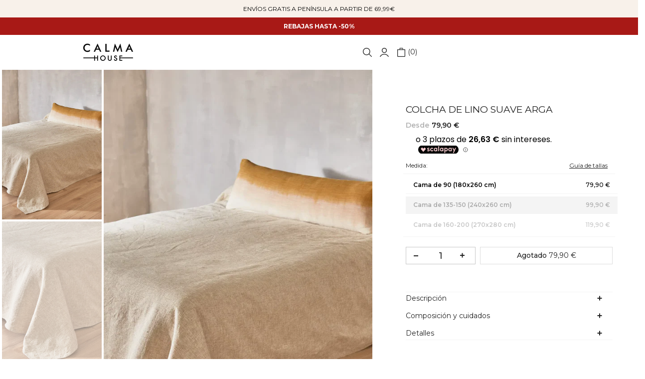

--- FILE ---
content_type: text/html; charset=utf-8
request_url: https://calmahouse.com/products/relleno-basico-de-fibra-egret?view=a-configs
body_size: 5978
content:

  <div id="theme-configs"><section id="shopify-section-template--25846930866557__main-qv" class="shopify-section t4s-section t4s-section-main t4s-section-main-product t4s_tp_flickity t4s-section-admn2-fixed"><link href="//calmahouse.com/cdn/shop/t/43/assets/pre_flickityt4s.min.css?v=131804973377617396431764849791" rel="stylesheet" type="text/css" media="all" />
<link href="//calmahouse.com/cdn/shop/t/43/assets/main-product.css?v=128768194585196942011764849788" rel="stylesheet" type="text/css" media="all" />
<link href="//calmahouse.com/cdn/shop/t/43/assets/qv-product.css?v=86858644754623646531764849790" rel="stylesheet" type="text/css" media="all" />
<style>.t4s-drawer[aria-hidden=false] { z-index: 2000; }</style>

<div data-t4s-scroll-me class="t4s-container- t4s-product-quick-view t4s-product-media__without_thumbnails t4s-product-thumb-size__">
  <div data-product-featured='{"id": "8936330527005", "disableSwatch": false, "media": true,"enableHistoryState": false, "formID": "#product-form-8936330527005template--25846930866557__main-qv", "removeSoldout": false, "changeVariantByImg": false, "isNoPick": true,"hasSoldoutUnavailable": false,"enable_zoom_click_mb": null,"main_click": "null","canMediaGroup": false,"isGrouped": false,"hasIsotope": false,"available": true, "customBadge": null, "customBadgeHandle": null,"dateStart": 1703063829, "compare_at_price": null,"price": null, "isPreoder": false, "showFirstMedia": true }' class="t4s-row t4s-row__product is-zoom-type__" data-t4s-zoom-main>
    <div class="t4s-col-md-6 t4s-col-12 t4s-col-item t4s-product__media-wrapper t4s-pr" timeline hdt-reveal="slide-in"><div class="t4s-row t4s-g-0 t4s-gx-10 t4s-gx-lg-20">
            <div data-product-single-media-group class="t4s-col-12 t4s-col-item">
              <div data-t4s-gallery data-main-media data-t4s-thumb-true class="t4s-row t4s-g-0 t4s-slide-eff-fade flickityt4s t4s-flickity-slider t4s_ratioadapt t4s_position_8 t4s_cover  t4s-slider-btn__-content t4s-slider-btn-style-outline t4s-slider-btn-round t4s-slider-btn-small t4s-slider-btn-cl-dark t4s-slider-btn-vi-always t4s-slider-btn-hidden-mobile-false " data-flickityt4s-js='{"t4sid": "template--25846930866557__main-qv", "status": true, "cellSelector": "[data-main-slide]:not(.is--media-hide)","isFilter": false, "checkVisibility": false,"imagesLoaded": 0,"adaptiveHeight": 1, "contain": 1, "groupCells": "100%", "dragThreshold" : 6, "cellAlign": "left","wrapAround": true,"prevNextButtons": true,"percentPosition": 1, "pageDots": false, "autoPlay" : 0, "pauseAutoPlayOnHover" : true, "isMedia": true }' style="--space-dots: 10px;"><div data-product-single-media-wrapper data-main-slide class="t4s-col-12 t4s-col-item t4s-product__media-item " data-media-id="51244145901853" data-nt-media-id="template--25846930866557__main-qv-51244145901853" data-media-type="image" data-grname="" data-grpvl="">
	<div data-t4s-gallery--open class="t4s_ratio t4s-bg-11 t4s-product__media is-pswp-disable" style="--aspect-ratioapt: 0.6666666666666666;--mw-media: 1000px;background: url(//calmahouse.com/cdn/shop/files/relleno-basico-de-fibra-egret.jpg?v=1745341082&width=1);">
		<noscript><img src="//calmahouse.com/cdn/shop/files/relleno-basico-de-fibra-egret.jpg?v=1745341082&amp;width=720" alt="Relleno básico de fibra Egret-Calma House" srcset="//calmahouse.com/cdn/shop/files/relleno-basico-de-fibra-egret.jpg?v=1745341082&amp;width=288 288w, //calmahouse.com/cdn/shop/files/relleno-basico-de-fibra-egret.jpg?v=1745341082&amp;width=576 576w" width="720" height="1080" loading="lazy" class="t4s-img-noscript" sizes="(min-width: 1500px) 1500px, (min-width: 750px) calc((100vw - 11.5rem) / 2), calc(100vw - 4rem)"></noscript>
	   <img data-master="//calmahouse.com/cdn/shop/files/relleno-basico-de-fibra-egret.jpg?v=1745341082" class="lazyloadt4s t4s-lz--fadeIn" data-src="//calmahouse.com/cdn/shop/files/relleno-basico-de-fibra-egret.jpg?v=1745341082&width=1" data-widths="[100,200,400,600,700,800,900,1000,1200,1400,1600]" data-optimumx="1.8" data-sizes="auto" src="[data-uri]" width="1000" height="1500" alt="Relleno básico de fibra Egret-Calma House">
	</div>
</div><div data-product-single-media-wrapper data-main-slide class="t4s-col-12 t4s-col-item t4s-product__media-item  t4s-product__media-item--variant" data-media-id="51244145279261" data-nt-media-id="template--25846930866557__main-qv-51244145279261" data-media-type="image" data-grname="" data-grpvl="">
	<div data-t4s-gallery--open class="t4s_ratio t4s-bg-11 t4s-product__media is-pswp-disable" style="--aspect-ratioapt: 0.6666666666666666;--mw-media: 1000px;background: url(//calmahouse.com/cdn/shop/files/relleno-basico-de-fibra-egret-2.webp?v=1745341086&width=1);">
		<noscript><img src="//calmahouse.com/cdn/shop/files/relleno-basico-de-fibra-egret-2.webp?v=1745341086&amp;width=720" alt="Relleno básico de fibra Egret-Calma House" srcset="//calmahouse.com/cdn/shop/files/relleno-basico-de-fibra-egret-2.webp?v=1745341086&amp;width=288 288w, //calmahouse.com/cdn/shop/files/relleno-basico-de-fibra-egret-2.webp?v=1745341086&amp;width=576 576w" width="720" height="1080" loading="lazy" class="t4s-img-noscript" sizes="(min-width: 1500px) 1500px, (min-width: 750px) calc((100vw - 11.5rem) / 2), calc(100vw - 4rem)"></noscript>
	   <img data-master="//calmahouse.com/cdn/shop/files/relleno-basico-de-fibra-egret-2.webp?v=1745341086" class="lazyloadt4s t4s-lz--fadeIn" data-src="//calmahouse.com/cdn/shop/files/relleno-basico-de-fibra-egret-2.webp?v=1745341086&width=1" data-widths="[100,200,400,600,700,800,900,1000,1200,1400,1600]" data-optimumx="1.8" data-sizes="auto" src="[data-uri]" width="1000" height="1500" alt="Relleno básico de fibra Egret-Calma House">
	</div>
</div><div data-product-single-media-wrapper data-main-slide class="t4s-col-12 t4s-col-item t4s-product__media-item  t4s-product__media-item--variant" data-media-id="51244145312029" data-nt-media-id="template--25846930866557__main-qv-51244145312029" data-media-type="image" data-grname="" data-grpvl="">
	<div data-t4s-gallery--open class="t4s_ratio t4s-bg-11 t4s-product__media is-pswp-disable" style="--aspect-ratioapt: 0.6666666666666666;--mw-media: 1000px;background: url(//calmahouse.com/cdn/shop/files/relleno-basico-de-fibra-egret-3.webp?v=1745341090&width=1);">
		<noscript><img src="//calmahouse.com/cdn/shop/files/relleno-basico-de-fibra-egret-3.webp?v=1745341090&amp;width=720" alt="Relleno básico de fibra Egret-Calma House" srcset="//calmahouse.com/cdn/shop/files/relleno-basico-de-fibra-egret-3.webp?v=1745341090&amp;width=288 288w, //calmahouse.com/cdn/shop/files/relleno-basico-de-fibra-egret-3.webp?v=1745341090&amp;width=576 576w" width="720" height="1080" loading="lazy" class="t4s-img-noscript" sizes="(min-width: 1500px) 1500px, (min-width: 750px) calc((100vw - 11.5rem) / 2), calc(100vw - 4rem)"></noscript>
	   <img data-master="//calmahouse.com/cdn/shop/files/relleno-basico-de-fibra-egret-3.webp?v=1745341090" class="lazyloadt4s t4s-lz--fadeIn" data-src="//calmahouse.com/cdn/shop/files/relleno-basico-de-fibra-egret-3.webp?v=1745341090&width=1" data-widths="[100,200,400,600,700,800,900,1000,1200,1400,1600]" data-optimumx="1.8" data-sizes="auto" src="[data-uri]" width="1000" height="1500" alt="Relleno básico de fibra Egret-Calma House">
	</div>
</div><div data-product-single-media-wrapper data-main-slide class="t4s-col-12 t4s-col-item t4s-product__media-item  t4s-product__media-item--variant" data-media-id="51244145344797" data-nt-media-id="template--25846930866557__main-qv-51244145344797" data-media-type="image" data-grname="" data-grpvl="">
	<div data-t4s-gallery--open class="t4s_ratio t4s-bg-11 t4s-product__media is-pswp-disable" style="--aspect-ratioapt: 0.6666666666666666;--mw-media: 1000px;background: url(//calmahouse.com/cdn/shop/files/relleno-basico-de-fibra-egret-4.webp?v=1745341093&width=1);">
		<noscript><img src="//calmahouse.com/cdn/shop/files/relleno-basico-de-fibra-egret-4.webp?v=1745341093&amp;width=720" alt="Relleno básico de fibra Egret-Calma House" srcset="//calmahouse.com/cdn/shop/files/relleno-basico-de-fibra-egret-4.webp?v=1745341093&amp;width=288 288w, //calmahouse.com/cdn/shop/files/relleno-basico-de-fibra-egret-4.webp?v=1745341093&amp;width=576 576w" width="720" height="1080" loading="lazy" class="t4s-img-noscript" sizes="(min-width: 1500px) 1500px, (min-width: 750px) calc((100vw - 11.5rem) / 2), calc(100vw - 4rem)"></noscript>
	   <img data-master="//calmahouse.com/cdn/shop/files/relleno-basico-de-fibra-egret-4.webp?v=1745341093" class="lazyloadt4s t4s-lz--fadeIn" data-src="//calmahouse.com/cdn/shop/files/relleno-basico-de-fibra-egret-4.webp?v=1745341093&width=1" data-widths="[100,200,400,600,700,800,900,1000,1200,1400,1600]" data-optimumx="1.8" data-sizes="auto" src="[data-uri]" width="1000" height="1500" alt="Relleno básico de fibra Egret-Calma House">
	</div>
</div><div data-product-single-media-wrapper data-main-slide class="t4s-col-12 t4s-col-item t4s-product__media-item  t4s-product__media-item--variant" data-media-id="51244145377565" data-nt-media-id="template--25846930866557__main-qv-51244145377565" data-media-type="image" data-grname="" data-grpvl="">
	<div data-t4s-gallery--open class="t4s_ratio t4s-bg-11 t4s-product__media is-pswp-disable" style="--aspect-ratioapt: 0.6666666666666666;--mw-media: 1000px;background: url(//calmahouse.com/cdn/shop/files/relleno-basico-de-fibra-egret-5.webp?v=1745341096&width=1);">
		<noscript><img src="//calmahouse.com/cdn/shop/files/relleno-basico-de-fibra-egret-5.webp?v=1745341096&amp;width=720" alt="Relleno básico de fibra Egret-Calma House" srcset="//calmahouse.com/cdn/shop/files/relleno-basico-de-fibra-egret-5.webp?v=1745341096&amp;width=288 288w, //calmahouse.com/cdn/shop/files/relleno-basico-de-fibra-egret-5.webp?v=1745341096&amp;width=576 576w" width="720" height="1080" loading="lazy" class="t4s-img-noscript" sizes="(min-width: 1500px) 1500px, (min-width: 750px) calc((100vw - 11.5rem) / 2), calc(100vw - 4rem)"></noscript>
	   <img data-master="//calmahouse.com/cdn/shop/files/relleno-basico-de-fibra-egret-5.webp?v=1745341096" class="lazyloadt4s t4s-lz--fadeIn" data-src="//calmahouse.com/cdn/shop/files/relleno-basico-de-fibra-egret-5.webp?v=1745341096&width=1" data-widths="[100,200,400,600,700,800,900,1000,1200,1400,1600]" data-optimumx="1.8" data-sizes="auto" src="[data-uri]" width="1000" height="1500" alt="Relleno básico de fibra Egret-Calma House">
	</div>
</div><div data-product-single-media-wrapper data-main-slide class="t4s-col-12 t4s-col-item t4s-product__media-item " data-media-id="51244145410333" data-nt-media-id="template--25846930866557__main-qv-51244145410333" data-media-type="image" data-grname="" data-grpvl="">
	<div data-t4s-gallery--open class="t4s_ratio t4s-bg-11 t4s-product__media is-pswp-disable" style="--aspect-ratioapt: 0.6666666666666666;--mw-media: 1000px;background: url(//calmahouse.com/cdn/shop/files/relleno-basico-de-fibra-egret-6.webp?v=1745341099&width=1);">
		<noscript><img src="//calmahouse.com/cdn/shop/files/relleno-basico-de-fibra-egret-6.webp?v=1745341099&amp;width=720" alt="Relleno básico de fibra Egret-Calma House" srcset="//calmahouse.com/cdn/shop/files/relleno-basico-de-fibra-egret-6.webp?v=1745341099&amp;width=288 288w, //calmahouse.com/cdn/shop/files/relleno-basico-de-fibra-egret-6.webp?v=1745341099&amp;width=576 576w" width="720" height="1080" loading="lazy" class="t4s-img-noscript" sizes="(min-width: 1500px) 1500px, (min-width: 750px) calc((100vw - 11.5rem) / 2), calc(100vw - 4rem)"></noscript>
	   <img data-master="//calmahouse.com/cdn/shop/files/relleno-basico-de-fibra-egret-6.webp?v=1745341099" class="lazyloadt4s t4s-lz--fadeIn" data-src="//calmahouse.com/cdn/shop/files/relleno-basico-de-fibra-egret-6.webp?v=1745341099&width=1" data-widths="[100,200,400,600,700,800,900,1000,1200,1400,1600]" data-optimumx="1.8" data-sizes="auto" src="[data-uri]" width="1000" height="1500" alt="Relleno básico de fibra Egret-Calma House">
	</div>
</div></div>
              <div data-product-single-badge data-sort="sale,new,soldout,preOrder,custom" class="t4s-single-product-badge lazyloadt4s t4s-pa t4s-pe-none t4s-op-0" data-rendert4s="css://calmahouse.com/cdn/shop/t/43/assets/single-pr-badge.css?v=100980675444415278681764849791"></div>
            </div></div></div>
    <div data-t4s-zoom-info class="t4s-col-md-6 t4s-col-12 t4s-col-item t4s-product__info-wrapper t4s-pr">
      <div id="product-zoom-template--25846930866557__main-qv" class="t4s-product__zoom-wrapper"></div>
      <div id="ProductInfo-template--template--25846930866557__main-qv__main" class="t4s-product__info-container t4s-op-0 t4s-current-scrollbar" timeline hdt-reveal="slide-in"><div class="t4s-product__review"><a href="#t4s-tab-reviewtemplate--25846930866557__main-qv" data-go-id="#t4s-tab-reviewtemplate--25846930866557__main-qv" data-no-instant class="t4s-d-inline-block"><div class="t4s-pr_rating t4s-review_pr_other"></div></a></div><a class="t4s-product__title t4s-d-block" href="/products/relleno-basico-de-fibra-egret" style="--title-family: var(--font-family-1);--title-style: none;--title-size: 16px;--title-weight: 600;--title-line-height: 1;--title-spacing: 0px;--title-color: #222222;--title-color-hover: #0ec1ae;--link-color-hover: #0ec1ae;" >
                Relleno básico de fibra Egret
              </a><div class="t4s-product__price" style="--price-size:21px;--price-del-size:16.8px;--price-weight:400;--primary-price-color:#000000;--secondary-price-color:#868686;--price-sale-color:#fa0000">
<div class="t4s-product-price t4s-badge-sale"data-pr-price data-product-price data-saletype="0" ><span class="t4s-price-from">Desde</span> 5,99 €
</div></div><div class="t4s-product__line" style="--height-line: 1px;--space-tb: 10px;--space-tb-mb: 10px;--color-line: #e9e9e9"></div><style>
                t4s-product-description{
                  padding-bottom: 10px;
                }
                t4s-product-description.is--less .t4s-rl-text{
                  display: block;
                }
                t4s-product-description.is--less .t4s-rm-text{
                  display: none;
                }
                t4s-product-description .t4s-product__description::after{
                  position: absolute;
                  content:"";
                  left:0;
                  right: 0;
                  bottom:0;
                  height: 20px;
                  background: linear-gradient(to top , rgba(255,255,255,0.5) 60%, transparent 100%);
                  transition: .3s linear;
                  pointer-events: none;
                }
                t4s-product-description.is--less .t4s-product__description::after{
                  opacity:0;
                }
                t4s-product-description [data-lm-content]{
                  max-height: var(--m-h);
                  overflow:hidden;
                  transition: .3s linear;
                }
                t4s-product-description button.is--show{
                  display: block
                }
                t4s-product-description .t4s-hidden{
                  display: none;
                }
                t4s-product-description button{
                  position: absolute;
                  left:50%;
                  right:0;
                  bottom: 0;
                  transform: translateX(-50%) translateY(50%);
                  width: fit-content;
                }
              </style><div class="t4s-product-info__item t4s-product__description">
                    <div class="t4s-rte">
                      <p>El relleno básico de fibra es ideal para dar volumen y comodidad a tus cojines. Está fabricado con materiales de alta calidad. Añade este relleno a tus cojines y disfruta de una experiencia de descanso óptima.</p>
<!---->
                    </div>
                  </div><script>
                if (!customElements.get('t4s-product-description')) {
                  class ProductDescription extends HTMLElement{
                    constructor(){
                      super();
                      this.lm_btn = this.querySelector('.t4s-pr-des-rm');
                      this.content = this.querySelector('[data-lm-content]');
                      this.m_h_content = parseInt(this.getAttribute('data-height'));


                      if(!this.lm_btn || !this.content || this.m_h_content < 0 ) return;
                      setTimeout(() => {
                        // console.dir(this.content.scrollHeight);
                        this.lm_btn.classList.toggle('is--show', parseInt(this.content.scrollHeight) > this.m_h_content);
                      },500)
                      this.lm_btn.addEventListener('click',()=>{
                        this.classList.contains('is--less') ? this.content.style.setProperty('--m-h', `${this.m_h_content}px`) : this.content.style.setProperty('--m-h', `${this.content.scrollHeight}px`)
                        this.classList.toggle('is--less');
                      })
                    }
                  }
                  customElements.define('t4s-product-description',ProductDescription);
                }
              </script><script>
  window.fx_variantPrices = {
    
      "47337267527965": 599,
    
      "47337271656733": 599,
    
      "47337272312093": 899,
    
      "47337269002525": 1899,
    
  };

  document.addEventListener('DOMContentLoaded', function () {
    const fx_variantSelect = document.querySelector('[name="id"]');
    const fx_quantityInput = document.querySelector('[name="quantity"]');
    const fx_totalPriceEls = document.querySelectorAll('.fx-total-price');
    const fx_decreaseBtn = document.querySelector('[data-decrease-qty]');
    const fx_increaseBtn = document.querySelector('[data-increase-qty]');

    if (!window.fx_variantPrices || !fx_variantSelect || !fx_totalPriceEls.length) return;

    function fx_updateTotalPrice() {
      const selectedId = fx_variantSelect.value;
      const quantity = parseInt(fx_quantityInput?.value || "1", 10);
      const priceInCents = window.fx_variantPrices[selectedId] || 0;

      const totalPrice = (priceInCents * quantity) / 100;
      const formatted = totalPrice.toFixed(2).replace('.', ',') + ' €';

      fx_totalPriceEls.forEach(el => {
        el.textContent = formatted;
      });

      console.log(`Cantidad seleccionada: ${quantity}`);
      console.log(`Precio total: ${formatted}`);
    }

    fx_variantSelect.addEventListener('change', fx_updateTotalPrice);

    fx_quantityInput?.addEventListener('input', function() {
      const quantity = parseInt(fx_quantityInput.value || "1", 10);

      console.log(`Cambio en la cantidad del input: ${quantity}`);

      if (!isNaN(quantity) && quantity >= 1) {
        fx_updateTotalPrice();
      }
    });

    fx_decreaseBtn?.addEventListener('click', function() {
      let quantity = parseInt(fx_quantityInput.value || "1", 10);
      if (quantity > 1) {
        quantity -= 1; 
        fx_quantityInput.value = quantity;
      }

      console.log(`Cantidad después de disminuir: ${quantity}`);
      fx_updateTotalPrice();
    });

    // Escuchar clics en el botón de aumentar cantidad
    fx_increaseBtn?.addEventListener('click', function() {
      let quantity = parseInt(fx_quantityInput.value || "1", 10);
      quantity += 1; 
      fx_quantityInput.value = quantity;

      console.log(`Cantidad después de aumentar: ${quantity}`);
      fx_updateTotalPrice();
    });

    // Primera vez, al cargar la página
    fx_updateTotalPrice();
  });
</script><div class="t4s-product-form__variants is-no-pick__true is-remove-soldout-false is-btn-full-width__true is-btn-atc-txt-3 is-btn-ck-txt-3 is--fist-ratio-false" style=" --wishlist-color: #000000;--wishlist-hover-color: #0ec1ae;--wishlist-active-color: #e81e1e;--compare-color: #000000;--compare-hover-color: #0ec1ae;--compare-active-color: ;" >
    <div data-callBackVariant id="t4s-callBackVariantproduct-form-8936330527005template--25846930866557__main-qv"><form method="post" action="/cart/add" id="product-form-8936330527005template--25846930866557__main-qv" accept-charset="UTF-8" class="t4s-form__product has--form__swatch is--atc-sticky" enctype="multipart/form-data" data-productid="8936330527005" novalidate="novalidate" data-type="add-to-cart-form" data-disable-swatch="false"><input type="hidden" name="form_type" value="product" /><input type="hidden" name="utf8" value="✓" /><link href="//calmahouse.com/cdn/shop/t/43/assets/swatch.css?v=27436915850748458671764849791" rel="stylesheet" type="text/css" media="all" />
                <select name="id" id="product-select-8936330527005template--25846930866557__main-qv" class="t4s-product__select t4s-d-none"><option value="47337267527965" data-mdid="51244145279261" data-incoming="false" data-inventoryQuantity="194" data-inventoryPolicy="deny" data-nextIncomingDate="">30x60</option><option value="47337271656733" data-mdid="51244145312029" data-incoming="false" data-inventoryQuantity="196" data-inventoryPolicy="deny" data-nextIncomingDate="">45x45</option><option value="47337272312093" data-mdid="51244145344797" data-incoming="false" data-inventoryQuantity="200" data-inventoryPolicy="deny" data-nextIncomingDate="">60x60</option><option value="47337269002525" data-mdid="51244145377565" data-incoming="false" data-inventoryQuantity="200" data-inventoryPolicy="deny" data-nextIncomingDate="">80x80</option></select>
                <div class="t4s-swatch t4s-color-mode__color t4s-color-size__medium t4s-selector-mode__block"><div data-swatch-option data-id="0" class="t4s-swatch__option is-t4s-name__relleno-basico-egret">
                                <h4 class="t4s-swatch__title">
                                  <span>Relleno básico Egret: 
                                    <span data-current-value class=" t4s-dib">
                                      Selecciona una opción
                                    </span>
                                  </span>
                                  
                                </h4>
                                <div class="t4s-swatch__list"><div data-swatch-item class="t4s-swatch__item t4s-swatch__form" data-value="30x60">
    30x60
    
    <span class="variantPrice">5,99 €
</span>

  </div><div data-swatch-item class="t4s-swatch__item t4s-swatch__form" data-value="45x45">
    45x45
    
    <span class="variantPrice">5,99 €
</span>

  </div><div data-swatch-item class="t4s-swatch__item t4s-swatch__form" data-value="60x60">
    60x60
    
    <span class="variantPrice">8,99 €
</span>

  </div><div data-swatch-item class="t4s-swatch__item t4s-swatch__form" data-value="80x80">
    80x80
    
    <span class="variantPrice">18,99 €
</span>

  </div></div>
                            </div></div><link href="//calmahouse.com/cdn/shop/t/43/assets/button-style.css?v=110768933871405279251764849789" rel="stylesheet" type="text/css" media="all" />
            <link href="//calmahouse.com/cdn/shop/t/43/assets/custom-effect.css?v=176866072735073026141764849791" rel="stylesheet" media="print" onload="this.media='all'"><div class="t4s-product-form__buttons" style="--pr-btn-round: 0px;--wis-cp-btn-round: 40px;"> 
                <div class="t4s-pr__qty_cart t4s-d-flex t4s-flex-wrap"><div data-quantity-wrapper class="t4s-quantity-wrapper t4s-product-form__qty"> 
                                <button data-quantity-selector data-decrease-qty type="button" class="t4s-quantity-selector is--minus"></button>
                                <input data-quantity-value type="number" class="t4s-quantity-input"  min="1" max="9999" name="quantity" value="1" size="4" pattern="[0-9]*" inputmode="numeric">
                                <button data-quantity-selector data-increase-qty type="button" class="t4s-quantity-selector is--plus"></button>
                            </div><button 
  data-animation-atc='{ "ani": "none","time": 6000 }' 
  type="submit" 
  name="add" 
  data-atc-form 
  class="t4s-product-form__submit t4s-btn t4s-btn-base t4s-btn-style-default t4s-btn-color-dark t4s-w-100 t4s-justify-content-center  t4s-btn-effect-fade t4s-btn-loading__svg"
   aria-disabled="true"
  
>
  

  <span class="t4s-btn-atc_text">
    
      Añadir al carrito 
    
  </span>

  <span class="t4s-loading__spinner" hidden>
    <svg width="16" height="16" hidden class="t4s-svg-spinner" focusable="false" role="presentation" viewBox="0 0 66 66" xmlns="http://www.w3.org/2000/svg">
      <circle class="t4s-path" fill="none" stroke-width="6" cx="33" cy="33" r="30"></circle>
    </svg>
  </span> 
&nbsp;
  <span id="fx_totalPrice" class="fx-total-price">  5,99 €</span>
</button></div>
                <div class="gPositionBis"></div><div class="t4s-pr__wis_cp"></div></div><input type="hidden" name="product-id" value="8936330527005" /><input type="hidden" name="section-id" value="template--25846930866557__main-qv" /></form><script type="application/json" class="pr_variants_json">[{"id":47337267527965,"title":"30x60","option1":"30x60","option2":null,"option3":null,"sku":"EGRET2 30 UNI","requires_shipping":true,"taxable":true,"featured_image":{"id":58799147483421,"product_id":8936330527005,"position":2,"created_at":"2024-09-09T13:50:21+02:00","updated_at":"2025-04-22T18:58:06+02:00","alt":"Relleno básico de fibra Egret-Calma House","width":1000,"height":1500,"src":"\/\/calmahouse.com\/cdn\/shop\/files\/relleno-basico-de-fibra-egret-2.webp?v=1745341086","variant_ids":[47337267527965]},"available":true,"name":"Relleno básico de fibra Egret - 30x60","public_title":"30x60","options":["30x60"],"price":599,"weight":1280,"compare_at_price":null,"inventory_management":"shopify","barcode":"0","featured_media":{"alt":"Relleno básico de fibra Egret-Calma House","id":51244145279261,"position":2,"preview_image":{"aspect_ratio":0.667,"height":1500,"width":1000,"src":"\/\/calmahouse.com\/cdn\/shop\/files\/relleno-basico-de-fibra-egret-2.webp?v=1745341086"}},"requires_selling_plan":false,"selling_plan_allocations":[]},{"id":47337271656733,"title":"45x45","option1":"45x45","option2":null,"option3":null,"sku":"EGRET2 45 UNI","requires_shipping":true,"taxable":true,"featured_image":{"id":58799147450653,"product_id":8936330527005,"position":3,"created_at":"2024-09-09T13:50:21+02:00","updated_at":"2025-04-22T18:58:10+02:00","alt":"Relleno básico de fibra Egret-Calma House","width":1000,"height":1500,"src":"\/\/calmahouse.com\/cdn\/shop\/files\/relleno-basico-de-fibra-egret-3.webp?v=1745341090","variant_ids":[47337271656733]},"available":true,"name":"Relleno básico de fibra Egret - 45x45","public_title":"45x45","options":["45x45"],"price":599,"weight":1590,"compare_at_price":null,"inventory_management":"shopify","barcode":"0","featured_media":{"alt":"Relleno básico de fibra Egret-Calma House","id":51244145312029,"position":3,"preview_image":{"aspect_ratio":0.667,"height":1500,"width":1000,"src":"\/\/calmahouse.com\/cdn\/shop\/files\/relleno-basico-de-fibra-egret-3.webp?v=1745341090"}},"requires_selling_plan":false,"selling_plan_allocations":[]},{"id":47337272312093,"title":"60x60","option1":"60x60","option2":null,"option3":null,"sku":"EGRET2 60 UNI","requires_shipping":true,"taxable":true,"featured_image":{"id":58799147516189,"product_id":8936330527005,"position":4,"created_at":"2024-09-09T13:50:21+02:00","updated_at":"2025-04-22T18:58:13+02:00","alt":"Relleno básico de fibra Egret-Calma House","width":1000,"height":1500,"src":"\/\/calmahouse.com\/cdn\/shop\/files\/relleno-basico-de-fibra-egret-4.webp?v=1745341093","variant_ids":[47337272312093]},"available":true,"name":"Relleno básico de fibra Egret - 60x60","public_title":"60x60","options":["60x60"],"price":899,"weight":2880,"compare_at_price":null,"inventory_management":"shopify","barcode":"0","featured_media":{"alt":"Relleno básico de fibra Egret-Calma House","id":51244145344797,"position":4,"preview_image":{"aspect_ratio":0.667,"height":1500,"width":1000,"src":"\/\/calmahouse.com\/cdn\/shop\/files\/relleno-basico-de-fibra-egret-4.webp?v=1745341093"}},"requires_selling_plan":false,"selling_plan_allocations":[]},{"id":47337269002525,"title":"80x80","option1":"80x80","option2":null,"option3":null,"sku":"EGRET2 80 UNI","requires_shipping":true,"taxable":true,"featured_image":{"id":58799147385117,"product_id":8936330527005,"position":5,"created_at":"2024-09-09T13:50:21+02:00","updated_at":"2025-04-22T18:58:16+02:00","alt":"Relleno básico de fibra Egret-Calma House","width":1000,"height":1500,"src":"\/\/calmahouse.com\/cdn\/shop\/files\/relleno-basico-de-fibra-egret-5.webp?v=1745341096","variant_ids":[47337269002525]},"available":true,"name":"Relleno básico de fibra Egret - 80x80","public_title":"80x80","options":["80x80"],"price":1899,"weight":8200,"compare_at_price":null,"inventory_management":"shopify","barcode":"1503800103005","featured_media":{"alt":"Relleno básico de fibra Egret-Calma House","id":51244145377565,"position":5,"preview_image":{"aspect_ratio":0.667,"height":1500,"width":1000,"src":"\/\/calmahouse.com\/cdn\/shop\/files\/relleno-basico-de-fibra-egret-5.webp?v=1745341096"}},"requires_selling_plan":false,"selling_plan_allocations":[]}]</script>
            <script type="application/json" class="pr_options_json">[{"name":"Relleno básico Egret","position":1,"values":["30x60","45x45","60x60","80x80"]}]</script></div>
</div><div class="t4s-view-products">
                <a href="/products/relleno-basico-de-fibra-egret">
                  Ver todos los detalles 
                   <svg xmlns="http://www.w3.org/2000/svg" width="100" height="100" viewBox="0 0 489.6 489.6"><path d="M0,244.8c0,9.5,7.7,17.2,17.2,17.2h414.2L322.9,370.4c-3.3,3.3-5,7.7-5,12.1s1.7,8.8,5,12.1c6.7,6.7,17.6,6.7,24.3,0 l137.6-137.7c6.4-6.4,6.4-17.8,0-24.3L347.1,95c-6.7-6.7-17.6-6.7-24.3,0c-6.7,6.7-6.7,17.6,0,24.3l108.4,108.4H17.1 C7.6,227.6,0,235.3,0,244.8z"></path></svg> 
                </a>
              </div></div>
    </div>
  </div> 
</div> </section><section id="shopify-section-template--25846930866557__main-qs" class="shopify-section t4s-section t4s-section-main t4s-section-main-product t4s-section-admn2-fixed"><link href="//calmahouse.com/cdn/shop/t/43/assets/main-product.css?v=128768194585196942011764849788" rel="stylesheet" type="text/css" media="all" />
<link href="//calmahouse.com/cdn/shop/t/43/assets/qs-product.css?v=39346244172969017611764849789" rel="stylesheet" type="text/css" media="all" />

<div class="t4s-product-quick-shop" data-product-featured='{"id": "8936330527005", "isQuickShopForm": true, "disableSwatch": false, "media": true,"enableHistoryState": false, "formID": "#product-form-8936330527005template--25846930866557__main-qs", "removeSoldout": false, "changeVariantByImg": false, "isNoPick": true,"hasSoldoutUnavailable": false,"enable_zoom_click_mb": false,"main_click": "none","canMediaGroup": false,"isGrouped": false,"hasIsotope": false,"available": true, "customBadge": null, "customBadgeHandle": null,"dateStart": 1703063829, "compare_at_price": null,"price": null, "isPreoder": false }'>
  <div class="t4s-product-qs-inner t4s_cover t4s_position_8 t4s_ratioadapt"><div class="t4s-row t4s-space-item-inner t4s-widget__pr">
	<div class="t4s-col-item t4s-widget_img_pr" timeline hdt-reveal="slide-in"><a class="t4s-d-block t4s-pr t4s-oh t4s_ratio" href="/products/relleno-basico-de-fibra-egret"style="--aspect-ratioapt: 0.6666666666666666">
				<img data-main-img-change class="lazyloadt4s" data-src="//calmahouse.com/cdn/shop/files/relleno-basico-de-fibra-egret.jpg?v=1745341082&width=1" data-widths="[100,200,400,600,700,800,900,1000,1200,1400,1600]" data-optimumx="2" data-sizes="auto" src="[data-uri]" width="1000" height="1500" alt="Relleno básico de fibra Egret-Calma House">
				<span class="lazyloadt4s-loader is-bg-img" style="background: url(//calmahouse.com/cdn/shop/files/relleno-basico-de-fibra-egret.jpg?v=1745341082&width=1);"></span>
			</a></div>
	<div class="t4s-col-item t4s-col t4s-widget_if_pr">
		
		<a href="/products/relleno-basico-de-fibra-egret" class="t4s-d-block t4s-widget__pr-title">Relleno básico de fibra Egret</a><div class="t4s-widget__pr-price"data-pr-price data-product-price>5,99 € – 18,99 €</div>
	</div>
</div><script>
  window.fx_variantPrices = {
    
      "47337267527965": 599,
    
      "47337271656733": 599,
    
      "47337272312093": 899,
    
      "47337269002525": 1899,
    
  };

  document.addEventListener('DOMContentLoaded', function () {
    const fx_variantSelect = document.querySelector('[name="id"]');
    const fx_quantityInput = document.querySelector('[name="quantity"]');
    const fx_totalPriceEls = document.querySelectorAll('.fx-total-price');
    const fx_decreaseBtn = document.querySelector('[data-decrease-qty]');
    const fx_increaseBtn = document.querySelector('[data-increase-qty]');

    if (!window.fx_variantPrices || !fx_variantSelect || !fx_totalPriceEls.length) return;

    function fx_updateTotalPrice() {
      const selectedId = fx_variantSelect.value;
      const quantity = parseInt(fx_quantityInput?.value || "1", 10);
      const priceInCents = window.fx_variantPrices[selectedId] || 0;

      const totalPrice = (priceInCents * quantity) / 100;
      const formatted = totalPrice.toFixed(2).replace('.', ',') + ' €';

      fx_totalPriceEls.forEach(el => {
        el.textContent = formatted;
      });

      console.log(`Cantidad seleccionada: ${quantity}`);
      console.log(`Precio total: ${formatted}`);
    }

    fx_variantSelect.addEventListener('change', fx_updateTotalPrice);

    fx_quantityInput?.addEventListener('input', function() {
      const quantity = parseInt(fx_quantityInput.value || "1", 10);

      console.log(`Cambio en la cantidad del input: ${quantity}`);

      if (!isNaN(quantity) && quantity >= 1) {
        fx_updateTotalPrice();
      }
    });

    fx_decreaseBtn?.addEventListener('click', function() {
      let quantity = parseInt(fx_quantityInput.value || "1", 10);
      if (quantity > 1) {
        quantity -= 1; 
        fx_quantityInput.value = quantity;
      }

      console.log(`Cantidad después de disminuir: ${quantity}`);
      fx_updateTotalPrice();
    });

    // Escuchar clics en el botón de aumentar cantidad
    fx_increaseBtn?.addEventListener('click', function() {
      let quantity = parseInt(fx_quantityInput.value || "1", 10);
      quantity += 1; 
      fx_quantityInput.value = quantity;

      console.log(`Cantidad después de aumentar: ${quantity}`);
      fx_updateTotalPrice();
    });

    // Primera vez, al cargar la página
    fx_updateTotalPrice();
  });
</script><div class="t4s-product-form__variants is-no-pick__true is-remove-soldout-false is-btn-full-width__true is-btn-atc-txt-3 is-btn-ck-txt-3 is--fist-ratio-false" style=" --wishlist-color: ;--wishlist-hover-color: ;--wishlist-active-color: ;--compare-color: ;--compare-hover-color: ;--compare-active-color: ;" >
    <div data-callBackVariant id="t4s-callBackVariantproduct-form-8936330527005template--25846930866557__main-qs"><form method="post" action="/cart/add" id="product-form-8936330527005template--25846930866557__main-qs" accept-charset="UTF-8" class="t4s-form__product has--form__swatch is--atc-sticky" enctype="multipart/form-data" data-productid="8936330527005" novalidate="novalidate" data-type="add-to-cart-form" data-disable-swatch="false"><input type="hidden" name="form_type" value="product" /><input type="hidden" name="utf8" value="✓" /><link href="//calmahouse.com/cdn/shop/t/43/assets/swatch.css?v=27436915850748458671764849791" rel="stylesheet" type="text/css" media="all" />
                <select name="id" id="product-select-8936330527005template--25846930866557__main-qs" class="t4s-product__select t4s-d-none"><option value="47337267527965" data-mdid="51244145279261" data-incoming="false" data-inventoryQuantity="194" data-inventoryPolicy="deny" data-nextIncomingDate="">30x60</option><option value="47337271656733" data-mdid="51244145312029" data-incoming="false" data-inventoryQuantity="196" data-inventoryPolicy="deny" data-nextIncomingDate="">45x45</option><option value="47337272312093" data-mdid="51244145344797" data-incoming="false" data-inventoryQuantity="200" data-inventoryPolicy="deny" data-nextIncomingDate="">60x60</option><option value="47337269002525" data-mdid="51244145377565" data-incoming="false" data-inventoryQuantity="200" data-inventoryPolicy="deny" data-nextIncomingDate="">80x80</option></select>
                <div class="t4s-swatch t4s-color-mode__color t4s-color-size__medium t4s-selector-mode__block"><div data-swatch-option data-id="0" class="t4s-swatch__option is-t4s-name__relleno-basico-egret">
                                <h4 class="t4s-swatch__title">
                                  <span>Relleno básico Egret: 
                                    <span data-current-value class=" t4s-dib">
                                      Selecciona una opción
                                    </span>
                                  </span>
                                  
                                </h4>
                                <div class="t4s-swatch__list"><div data-swatch-item class="t4s-swatch__item t4s-swatch__form" data-value="30x60">
    30x60
    
    <span class="variantPrice">5,99 €
</span>

  </div><div data-swatch-item class="t4s-swatch__item t4s-swatch__form" data-value="45x45">
    45x45
    
    <span class="variantPrice">5,99 €
</span>

  </div><div data-swatch-item class="t4s-swatch__item t4s-swatch__form" data-value="60x60">
    60x60
    
    <span class="variantPrice">8,99 €
</span>

  </div><div data-swatch-item class="t4s-swatch__item t4s-swatch__form" data-value="80x80">
    80x80
    
    <span class="variantPrice">18,99 €
</span>

  </div></div>
                            </div></div><link href="//calmahouse.com/cdn/shop/t/43/assets/button-style.css?v=110768933871405279251764849789" rel="stylesheet" type="text/css" media="all" />
            <link href="//calmahouse.com/cdn/shop/t/43/assets/custom-effect.css?v=176866072735073026141764849791" rel="stylesheet" media="print" onload="this.media='all'"><div class="t4s-product-form__buttons" style="--pr-btn-round: 0px;--wis-cp-btn-round: px;"> 
                <div class="t4s-pr__qty_cart t4s-d-flex t4s-flex-wrap"><div data-quantity-wrapper class="t4s-quantity-wrapper t4s-product-form__qty"> 
                                <button data-quantity-selector data-decrease-qty type="button" class="t4s-quantity-selector is--minus"></button>
                                <input data-quantity-value type="number" class="t4s-quantity-input"  min="1" max="9999" name="quantity" value="1" size="4" pattern="[0-9]*" inputmode="numeric">
                                <button data-quantity-selector data-increase-qty type="button" class="t4s-quantity-selector is--plus"></button>
                            </div><button 
  data-animation-atc='{ "ani": "none","time": 6000 }' 
  type="submit" 
  name="add" 
  data-atc-form 
  class="t4s-product-form__submit t4s-btn t4s-btn-base t4s-btn-style-default t4s-btn-color-dark t4s-w-100 t4s-justify-content-center  t4s-btn-effect-fade t4s-btn-loading__svg"
   aria-disabled="true"
  
>
  

  <span class="t4s-btn-atc_text">
    
      Añadir al carrito 
    
  </span>

  <span class="t4s-loading__spinner" hidden>
    <svg width="16" height="16" hidden class="t4s-svg-spinner" focusable="false" role="presentation" viewBox="0 0 66 66" xmlns="http://www.w3.org/2000/svg">
      <circle class="t4s-path" fill="none" stroke-width="6" cx="33" cy="33" r="30"></circle>
    </svg>
  </span> 
&nbsp;
  <span id="fx_totalPrice" class="fx-total-price">  5,99 €</span>
</button></div>
                <div class="gPositionBis"></div></div><input type="hidden" name="product-id" value="8936330527005" /><input type="hidden" name="section-id" value="template--25846930866557__main-qs" /></form><script type="application/json" class="pr_variants_json">[{"id":47337267527965,"title":"30x60","option1":"30x60","option2":null,"option3":null,"sku":"EGRET2 30 UNI","requires_shipping":true,"taxable":true,"featured_image":{"id":58799147483421,"product_id":8936330527005,"position":2,"created_at":"2024-09-09T13:50:21+02:00","updated_at":"2025-04-22T18:58:06+02:00","alt":"Relleno básico de fibra Egret-Calma House","width":1000,"height":1500,"src":"\/\/calmahouse.com\/cdn\/shop\/files\/relleno-basico-de-fibra-egret-2.webp?v=1745341086","variant_ids":[47337267527965]},"available":true,"name":"Relleno básico de fibra Egret - 30x60","public_title":"30x60","options":["30x60"],"price":599,"weight":1280,"compare_at_price":null,"inventory_management":"shopify","barcode":"0","featured_media":{"alt":"Relleno básico de fibra Egret-Calma House","id":51244145279261,"position":2,"preview_image":{"aspect_ratio":0.667,"height":1500,"width":1000,"src":"\/\/calmahouse.com\/cdn\/shop\/files\/relleno-basico-de-fibra-egret-2.webp?v=1745341086"}},"requires_selling_plan":false,"selling_plan_allocations":[]},{"id":47337271656733,"title":"45x45","option1":"45x45","option2":null,"option3":null,"sku":"EGRET2 45 UNI","requires_shipping":true,"taxable":true,"featured_image":{"id":58799147450653,"product_id":8936330527005,"position":3,"created_at":"2024-09-09T13:50:21+02:00","updated_at":"2025-04-22T18:58:10+02:00","alt":"Relleno básico de fibra Egret-Calma House","width":1000,"height":1500,"src":"\/\/calmahouse.com\/cdn\/shop\/files\/relleno-basico-de-fibra-egret-3.webp?v=1745341090","variant_ids":[47337271656733]},"available":true,"name":"Relleno básico de fibra Egret - 45x45","public_title":"45x45","options":["45x45"],"price":599,"weight":1590,"compare_at_price":null,"inventory_management":"shopify","barcode":"0","featured_media":{"alt":"Relleno básico de fibra Egret-Calma House","id":51244145312029,"position":3,"preview_image":{"aspect_ratio":0.667,"height":1500,"width":1000,"src":"\/\/calmahouse.com\/cdn\/shop\/files\/relleno-basico-de-fibra-egret-3.webp?v=1745341090"}},"requires_selling_plan":false,"selling_plan_allocations":[]},{"id":47337272312093,"title":"60x60","option1":"60x60","option2":null,"option3":null,"sku":"EGRET2 60 UNI","requires_shipping":true,"taxable":true,"featured_image":{"id":58799147516189,"product_id":8936330527005,"position":4,"created_at":"2024-09-09T13:50:21+02:00","updated_at":"2025-04-22T18:58:13+02:00","alt":"Relleno básico de fibra Egret-Calma House","width":1000,"height":1500,"src":"\/\/calmahouse.com\/cdn\/shop\/files\/relleno-basico-de-fibra-egret-4.webp?v=1745341093","variant_ids":[47337272312093]},"available":true,"name":"Relleno básico de fibra Egret - 60x60","public_title":"60x60","options":["60x60"],"price":899,"weight":2880,"compare_at_price":null,"inventory_management":"shopify","barcode":"0","featured_media":{"alt":"Relleno básico de fibra Egret-Calma House","id":51244145344797,"position":4,"preview_image":{"aspect_ratio":0.667,"height":1500,"width":1000,"src":"\/\/calmahouse.com\/cdn\/shop\/files\/relleno-basico-de-fibra-egret-4.webp?v=1745341093"}},"requires_selling_plan":false,"selling_plan_allocations":[]},{"id":47337269002525,"title":"80x80","option1":"80x80","option2":null,"option3":null,"sku":"EGRET2 80 UNI","requires_shipping":true,"taxable":true,"featured_image":{"id":58799147385117,"product_id":8936330527005,"position":5,"created_at":"2024-09-09T13:50:21+02:00","updated_at":"2025-04-22T18:58:16+02:00","alt":"Relleno básico de fibra Egret-Calma House","width":1000,"height":1500,"src":"\/\/calmahouse.com\/cdn\/shop\/files\/relleno-basico-de-fibra-egret-5.webp?v=1745341096","variant_ids":[47337269002525]},"available":true,"name":"Relleno básico de fibra Egret - 80x80","public_title":"80x80","options":["80x80"],"price":1899,"weight":8200,"compare_at_price":null,"inventory_management":"shopify","barcode":"1503800103005","featured_media":{"alt":"Relleno básico de fibra Egret-Calma House","id":51244145377565,"position":5,"preview_image":{"aspect_ratio":0.667,"height":1500,"width":1000,"src":"\/\/calmahouse.com\/cdn\/shop\/files\/relleno-basico-de-fibra-egret-5.webp?v=1745341096"}},"requires_selling_plan":false,"selling_plan_allocations":[]}]</script>
            <script type="application/json" class="pr_options_json">[{"name":"Relleno básico Egret","position":1,"values":["30x60","45x45","60x60","80x80"]}]</script></div>
</div><div class="t4s-view-products t4s-text-center">
            <a href="/products/relleno-basico-de-fibra-egret">
              Ver todos los detalles 
               <svg xmlns="http://www.w3.org/2000/svg" width="100" height="100" viewBox="0 0 489.6 489.6"><path d="M0,244.8c0,9.5,7.7,17.2,17.2,17.2h414.2L322.9,370.4c-3.3,3.3-5,7.7-5,12.1s1.7,8.8,5,12.1c6.7,6.7,17.6,6.7,24.3,0 l137.6-137.7c6.4-6.4,6.4-17.8,0-24.3L347.1,95c-6.7-6.7-17.6-6.7-24.3,0c-6.7,6.7-6.7,17.6,0,24.3l108.4,108.4H17.1 C7.6,227.6,0,235.3,0,244.8z"></path></svg> 
            </a>
          </div></div>
</div></section></div>
